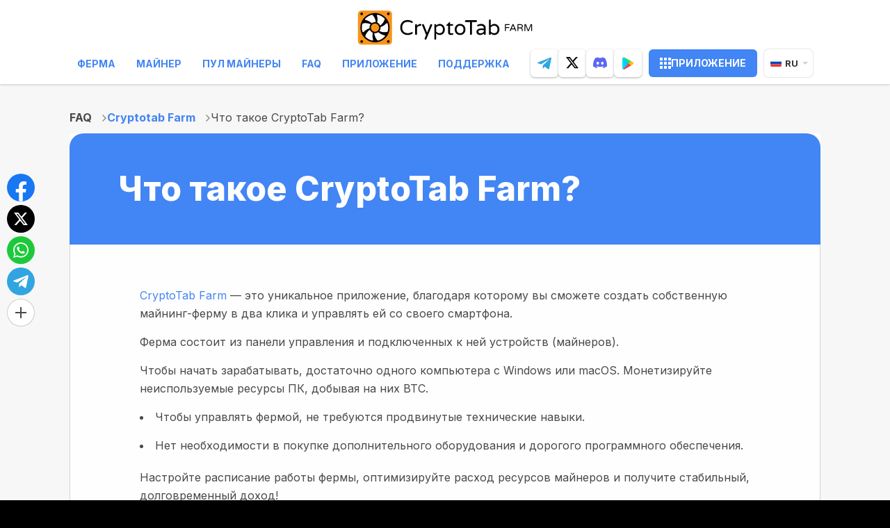

--- FILE ---
content_type: text/html; charset=utf-8
request_url: https://cryptotab.farm/ru/faq/cryptotab-farm/about-farm/
body_size: 14197
content:




<!DOCTYPE html>
<html lang="ru" >
  <head>
    <meta charset="utf-8">
    <meta name="viewport" content="width=device-width, initial-scale=1, maximum-scale=5">
    <meta http-equiv="X-UA-Compatible" content="IE=edge">
    <title>
  FAQ
</title>
    <link rel="stylesheet" href="/static/ctfarm_landing/styles/style.css?t=9986937599" />
    <link href="/static/ctfarm_landing/images/favicon.ico" rel="icon" type="image/x-icon">
    <link rel="apple-touch-icon" sizes="192x192" href="/static/ctfarm_landing/images/icon-192x192.png">
    <meta name="theme-color" content="#F7931A">
    <script src="https://www.gstatic.com/firebasejs/8.8.0/firebase-app.js"></script>
    <script src="https://www.gstatic.com/firebasejs/8.8.0/firebase-messaging.js"></script>
    <style>
      @import url("../../../static/ctfarm_landing/fonts/inter.css");
      * {
          font-family: 'Inter', sans-serif !important; 
      }
    </style>
    <script> 
        (window.CT = window.CT || {}).share_host = "/share";
        function initShareButtons() {
          function init() {
            window.CT.share('.social-btns');
          }
          if (document.readyState === "complete" || document.readyState === "loaded") {
            init();
          } else {
            document.addEventListener('DOMContentLoaded', init);
          }
        }
    </script>
    <script type="text/javascript" src="/static/django_sharing/share.js" async onload="initShareButtons()"></script>

    <!-- Google tag (gtag.js) -->
    <script async src="https://www.googletagmanager.com/gtag/js?id=AW-670357828"></script>
    <script>
      window.dataLayer = window.dataLayer || [];
      function gtag(){dataLayer.push(arguments);}
      gtag('js', new Date());

      gtag('config', 'AW-670357828');
    </script>
    
<link href="https://fonts.googleapis.com/css2?family=Inter:wght@100..900&display=swap" rel="stylesheet">
<link rel="stylesheet" href='/static/ctfarm_landing/styles/pages/faq-solo/index.css?t=4' />

    <script src="https://an.cryptotab.farm/static/js/cwa.js?v=2"></script>
<script src="https://js.cryptotab.farm/static/utm-helper.js?v=2"></script>

<script>
  document.addEventListener('DOMContentLoaded', function () {
    const LINKS = {
      DEEP_ANDROID: 'https://link.cryptotab.farm/?link=https%3A%2F%2Fapp.cryptotab.farm&apn=com.cryptofarm',
      GOOGLE_PLAY: 'https://play.google.com/store/apps/details?id=com.cryptofarm&referrer=utm',
      DEEP_ANDROID_PRO: 'https://link.cryptotabfarm.com/?link=https%3A%2F%2Fapp.cryptotabfarm.com&apn=com.ctfarm',
      GOOGLE_PLAY_PRO: 'https://play.google.com/store/apps/details?id=com.ctfarm',
      DEEP_IOS: 'https://link.cryptotabfarm.com/?link=https%3A%2F%2Fapp.cryptotabfarm.com&ibi=com.ctfarm&imv=0&isi=1633191121',
      APP_STORE: 'https://apps.apple.com/app/cryptotab-farm/id1633191121',
      WEB: 'https://app.cryptotab.farm/?ver=1.0.2&action=register&ref='
    };
    const notificationLink = document.querySelector('.js-notification-btn')
    const isMobile = /iPhone|iPod|iPad|Mac/.test(navigator.userAgent) && navigator.maxTouchPoints || navigator.userAgent.match(/Android/i)
    const aid = ''
    const landingName = 'faq_page'

    window.utmHelperInstance = new UtmHelper({
      targetSearchParams: window.location.search,
      utmMedium: landingName,
      utmSource: 'cfl'
    });

    const CWASettings = {
      aid: aid,
      project: 'farm',
      meta: {
        landing_name: landingName,
      },
    }
    if (window.utmHelperInstance.getUtm['utm_campaign']) {
      CWASettings.meta.campaign = window.utmHelperInstance.getUtm['utm_campaign'];
    }
    if (window.utmHelperInstance.getUtm['utm_ref']) {
      CWASettings.aid = CWASettings.meta.ref = window.utmHelperInstance.getUtm['utm_ref'];
    } else {
      aid && (window.utmHelperInstance.updateUtm({ utm_ref: aid }), CWASettings.aid = CWASettings.meta.ref = aid);
    }

    const updateDeeplink = (link) => {
      const deep_url = new URL(link);
      deep_url.searchParams.set('link', window.utmHelperInstance.generateUtmStringWithRef(deep_url.searchParams.get('link')))
      return deep_url.toString();
    }

    function setLinkForElements(selectors, link) {
      document.querySelectorAll(selectors).forEach(linkBtn => linkBtn.href = link);
    }


    function WEBBtnSetLink(link) {
      setLinkForElements('.web-version-btn, .select--web', link);

      if (notificationLink && !isMobile) {
        notificationLink.href = link;
      }
    }

    function APPBtnSetLink(link, params) {
      setLinkForElements('.app-store-btn, .ios-deep, .select--app', link);

      if (notificationLink) {
        notificationLink.href = link;
      }

      if (window.innerWidth < 768 && !/Android|Windows/i.test(navigator.userAgent)) {
        setLinkForElements('.js-detect-os', link);
      }

    }

    function handleInitPromise(data) {
      const { c, u } = data;
      window.utmHelperInstance.updateUtm({ utm_content: `${c}:${u}` });

      const MODIFIED_LINKS_LIST = {
        ANDROID_DEEP: updateDeeplink(LINKS.DEEP_ANDROID),
        ANDROID_GP: window.utmHelperInstance.generateUtmStringWithReferer(LINKS.GOOGLE_PLAY),
        ANDROID_PRO_DEEP: updateDeeplink(LINKS.DEEP_ANDROID_PRO),
        ANDROID_PRO_GP: window.utmHelperInstance.generateUtmStringWithReferer(LINKS.GOOGLE_PLAY_PRO),
        IOS_DEEP: updateDeeplink(LINKS.DEEP_IOS),
        IOS: updateDeeplink(LINKS.DEEP_IOS),
        WEB: window.utmHelperInstance.generateUtmStringWithRef(LINKS.WEB)
      };
      const MODIFIED_LINKS = {
        ANDROID: isMobile ? MODIFIED_LINKS_LIST.ANDROID_DEEP : MODIFIED_LINKS_LIST.ANDROID_GP,
        ANDROID_PRO: isMobile ? MODIFIED_LINKS_LIST.ANDROID_PRO_DEEP : MODIFIED_LINKS_LIST.ANDROID_PRO_GP,
        IOS: isMobile ? MODIFIED_LINKS_LIST.IOS_DEEP : LINKS.APP_STORE,
        WEB: MODIFIED_LINKS_LIST.WEB
      };
      APPBtnSetLink(MODIFIED_LINKS.IOS);
      WEBBtnSetLink(MODIFIED_LINKS.WEB);


      document.querySelectorAll('.download_android').forEach(linkBtn => {
        linkBtn.href = linkBtn.dataset.version === 'pro' ? MODIFIED_LINKS.ANDROID_PRO : MODIFIED_LINKS.ANDROID;
      });

      if (window.innerWidth < 768 && /Android|Windows/i.test(navigator.userAgent)) {
        setLinkForElements('.js-detect-os', MODIFIED_LINKS.ANDROID);
      }
      setLinkForElements('.select--gpay', MODIFIED_LINKS.ANDROID);

      if (notificationLink && document.body.classList.contains('android')) {
        notificationLink.href = MODIFIED_LINKS.ANDROID;
      }

      // js-utm-referrer для обновления ссылок с referrer=
      const referrerLinks = document.querySelectorAll('.js-utm-referrer');
      referrerLinks.forEach(link => {
        if (!link.href) {
          return;
        }

        const objLinks = { ...window.utmHelperInstance.getUtm() };
        delete objLinks.utm_content;

        const arr = Object.entries(objLinks);
        arr.push(['utm_cid', c], ['utm_uid', u]);

        let linkss = window.utmHelperInstance.updateUrlWithUtm({ targetUrl: link.href, utmParams: arr, targetUpdateParam: 'referrer' });

        link.href = linkss
      });

      // js-utm-ref для обновления ссылок с ref=
      const refLinks = document.querySelectorAll('.js-utm-ref');
      refLinks.forEach(link => {
        if (!link.href) {
          return;
        }
        link.href = window.utmHelperInstance.generateUtmStringWithRef(link.href);
      });

      // js-cw-deep для обновления глубоких ссылок 
      const deepLinks = document.querySelectorAll('.js-cw-deep');
      deepLinks?.forEach(link => {
        if (!link.href) {
          return;
        }
        link.href = updateDeeplink(link.href);
      });

      // js-utm-uid для обновления обычных ссылок добавляя utm_cid и utm_uid
      document.querySelectorAll('.js-utm-uid')?.forEach((el) => {
        if (!el.href) {
          return;
        }
        const arr = [['utm_cid', c], ['utm_uid', u]]
        let link = window.utmHelperInstance.updateUrlWithUtm({ targetUrl: el.href, utmParams: arr })
        el.href = link
      })


      // js-utm-query
      document.querySelectorAll('.js-utm-query').forEach((el) => {
        if (!el.href) {
          return;
        }
        const arr = Object.entries(window.utmHelperInstance.getUtm())
        let link = window.utmHelperInstance.updateUrlWithUtm({ targetUrl: el.href, utmParams: arr })
        el.href = link
      })

      // js-utm-uid-no-utm-content обновление обычных ссылок  не добавляя utm_content , добавляя utm_cid и utm_uid
      function updateJSNoUtmContent() {
        const utms = { ...window.utmHelperInstance.getUtm() };
        delete utms.utm_content;

        document.querySelectorAll('.js-utm-uid-no-utm-content')?.forEach((el) => {
          if (!el.href) {
            return;
          }
          const arr = [];
          Object.entries(utms).forEach((u) => {
            arr.push([u[0], u[1]]);
          })
          let link = window.utmHelperInstance.updateUrlWithUtm({ targetUrl: el.href, utmParams: arr })
          el.href = link
        })
      }
      updateJSNoUtmContent();
    }

    CWA.initPromise.then(handleInitPromise, (error) => console.error(error))
    // handleInitPromise({ c: 'c', u: 'u' });
    CWA.init('https://an.cryptotab.farm', CWASettings);
  });
</script>
    <script
  src="https://browser.sentry-cdn.com/6.10.0/bundle.min.js"
  integrity="sha384-nsIkfmMh0uiqg+AwegHcT1SMiPNWnhZmjFDwTshLTxur6ZPNaGT8vwT+vHwI5Jag"
  crossorigin="anonymous"
></script>
<script>
  try {
    Sentry.init({
      dsn: 'https://d9b6fbaca1ab4fa58ecaa99570457801@snt.wcode.pro/82',
      integrations: [Sentry.globalHandlersIntegration({ onerror: true, onunhandledrejection: true })],
      attachStacktrace: true,
      sampleRate: 1,
      ignoreErrors: [
        /messaging\/notifications-blocked/,
        /messaging\/permission-blocked/,
        /messaging\/permission-default/,
      ]
    })

    Sentry.configureScope(function (scope) {
      scope.setTag('version', '0.0.1')
    })

    self.addEventListener('error', function (error) {
      try {
        if (error instanceof ErrorEvent) {
          Sentry.captureException(error.message)
        } else {
          Sentry.captureException(error)
        }
      } catch (e) {
        Sentry.captureException(e)
      }
    })
  } catch (e) {}
</script>
    




<div class="cookies animated fadeInUp" data-anim='fadeInUp'>
  <div class="cookies__inner">
    <p class="cookies__text" >
      Мы используем cookies.
      Это помогает нам делать ваше взаимодействие с сайтом лучше. Пользуясь им, вы соглашаетесь с <a href="/ru/cookie/" target="_top">политикой использования cookie</a>.</p>
    <button class="btn">
      <svg xmlns="http://www.w3.org/2000/svg" width="16" height="16" viewBox="0 0 16 16" fill="none">
        <path fill-rule="evenodd" clip-rule="evenodd" d="M15.4188 0.582221C16.0034 0.954211 16.1757 1.72965 15.8037 2.3142L7.09447 16.0001L0.367455 9.27312C-0.122485 8.78318 -0.122485 7.98883 0.367455 7.49889C0.857395 7.00895 1.65175 7.00895 2.14169 7.49889L6.65692 12.0141L13.6868 0.967106C14.0588 0.38255 14.8343 0.210231 15.4188 0.582221Z" fill="white"/>
      </svg>
      ok
    </button>
  </div>
</div>
<script>
  document.addEventListener('DOMContentLoaded', function() {
    let cookieNote = document.querySelector('.cookies')
    let cookieBtnAccept = cookieNote.querySelector('.btn')


    function setCookie(name, value, days) {
      let expires = "";
      if (days) {
        let date = new Date();
        date.setTime(date.getTime() + (days * 24 * 60 * 60 * 1000));
        expires = "; expires=" + date.toUTCString();
      }
      document.cookie = name + "=" + (value || "") + expires + "; path=/";
    }

    function getCookie(name) {
      let matches = document.cookie.match(new RegExp("(?:^|; )" + name.replace(/([\.$?*|{}\(\)\[\]\\\/\+^])/g, '\\$1') + "=([^;]*)"));
      return matches ? decodeURIComponent(matches[1]) : undefined;
    }


    function checkCookies() {
      if (!getCookie('cookies_policy')) {
        cookieNote.classList.add('cookies-show');
      }

      cookieBtnAccept.addEventListener('click', function () {
        setCookie('cookies_policy', 'true', 365);
        cookieNote.classList.remove('fadeInUp');
        cookieNote.classList.remove('fadeInUp');
        cookieNote.classList.add('fadeOutDown');
        cookieNote.classList.add('fadeOutDown');
        cookieNote.dataset.anim = 'fadeOutDown';
        setTimeout(() => {
          cookieNote.classList.remove('cookies-show');
        }, 1000)
      });
    }


    setTimeout(() => {
      checkCookies();
    }, 3000)
  })


</script>
  </head>
  <body class="page page_ru page_faq">
    <div class="container">
      


      




<div class="header header--new" id="header">
  <div class="header__wrapper">
    <div class="header__container animate__animated" data-anim='fadeInDown'>
      <div class="burger"><span></span></div>
      <div class="header__logo">
        <a href="/" class="logo js-anim-logo-new">
        </a>
      </div>
      <div class="header__navbar">
        <nav class="header__menu">
          <a href="/ru/" class="js-accept ">ФЕРМА</a>
          <a href="/ru/miner/" class="js-accept ">МАЙНЕР</a>
          <a href="/ru/pool-miners/" class="js-accept ">Пул Майнеры</a>
          
          <a href="/ru/faq/" class="js-accept ">FAQ</a>
          <a target="_blank" class="js-detect-os"
            >ПРИЛОЖЕНИЕ</a
          >
          <a href="/ru/feedback/" class="js-accept ">Поддержка</a>
          
          <!-- test -->
          <div class="header__selects">
            <a href="https://play.google.com/store/apps/details?id=com.cryptofarm" class="select select--gpay" target="_blank"></a>
            <a href="https://cryptotabfarm.com/ru" class="select select--app" target="_blank"></a>
            <a href="https://app.cryptotab.farm/?ver=1.0.2&action=register" class="select select--web" target="_blank"></a>
             <a href="https://apps.apple.com/app/cryptotab-farm/id1633191121" class="select select--mac" target="_blank"></a>
          </div>
        </nav>
        <div class="social-links-new">
          <a href="https://t.me/CryptoTabChannel" target="_blank" class="social-link-new social-link-new_telegram" aria-label="telegram">
            <svg xmlns="http://www.w3.org/2000/svg" width="20" height="18" viewBox="0 0 20 18" fill="none">
              <path fill-rule="evenodd" clip-rule="evenodd" d="M16.9079 16.6255L19.9264 2.27837C20.0736 1.68367 20 1.23765 19.7055 0.940302C19.411 0.642953 19.1165 0.642953 18.6748 0.791627L0.931827 7.70499C0.563715 7.85366 0.269226 8.00234 0.121981 8.22535C-0.0252632 8.44836 -0.0252632 8.59704 0.0483591 8.74571C0.121981 8.89439 0.342848 9.04306 0.71096 9.1174L5.27554 10.5298L15.8035 3.83945C16.098 3.61644 16.3189 3.61644 16.4661 3.69078C16.5398 3.76512 16.5398 3.83945 16.3925 3.98813L7.85232 11.8679L7.48421 16.6255C7.7787 16.6255 8.07319 16.4768 8.4413 16.1794L10.65 14.0237L15.2146 17.4432C16.1716 17.9635 16.687 17.6662 16.9079 16.6255Z" fill="#31A5E0"/>
            </svg>
          </a>
          <a href="https://twitter.com/CryptoTabnet" target="_blank" class="social-link-new social-link-new_twitter" aria-label="twitter">
            <svg xmlns="http://www.w3.org/2000/svg" width="19" height="17" viewBox="0 0 19 17" fill="none">
              <path d="M14.2033 0.0689697H16.9599L10.9374 6.9523L18.0224 16.319H12.4749L8.12992 10.6381L3.15826 16.319H0.399922L6.84159 8.95647L0.0449219 0.0689697H5.73326L9.66076 5.26147L14.2033 0.0689697ZM13.2358 14.669H14.7633L4.90326 1.6323H3.26409L13.2358 14.669Z" fill="black"/>
              </svg>
          </a>
          <a href="https://discord.gg/cryptotab-community-997079413013352529" target="_blank" class="social-link-new social-link-new_discord" aria-label="discord">
            <svg xmlns="http://www.w3.org/2000/svg" width="20" height="21" viewBox="0 0 20 21" fill="none">
              <path d="M16.9566 3.68974C19.2154 7.10076 20.3309 10.9483 19.9139 15.3777C19.9122 15.3965 19.9026 15.4136 19.8877 15.4249C18.1771 16.715 16.5199 17.4979 14.8859 18.0171C14.8732 18.0211 14.8596 18.0208 14.847 18.0165C14.8343 18.0121 14.8234 18.0038 14.8157 17.9928C14.4382 17.4533 14.0951 16.8845 13.7946 16.2872C13.7774 16.2521 13.7931 16.2096 13.8287 16.1958C14.3734 15.985 14.8914 15.7323 15.3897 15.4332C15.4289 15.4095 15.4314 15.3518 15.3951 15.3241C15.2894 15.2435 15.1846 15.1587 15.0844 15.074C15.0657 15.0582 15.0404 15.0552 15.0191 15.0657C11.7844 16.6 8.24091 16.6 4.96791 15.0657C4.94667 15.056 4.92142 15.0593 4.90317 15.0747C4.80317 15.1595 4.69817 15.2435 4.59342 15.3241C4.55717 15.3518 4.56017 15.4095 4.59967 15.4332C5.09791 15.7267 5.61591 15.985 6.15991 16.1968C6.19517 16.2107 6.21191 16.2521 6.19442 16.2872C5.90042 16.8853 5.55742 17.454 5.17291 17.9935C5.15617 18.0153 5.12867 18.0254 5.10267 18.0171C3.47642 17.4979 1.81917 16.715 0.108676 15.4249C0.0944251 15.4136 0.0841754 15.3957 0.0826754 15.3769C-0.265824 11.5455 0.444425 7.66619 3.03717 3.68897C3.04342 3.67844 3.05292 3.67022 3.06392 3.66535C4.33967 3.06398 5.70642 2.62155 7.13491 2.36888C7.16091 2.36477 7.18691 2.3771 7.20042 2.40072C7.37691 2.72169 7.57866 3.1333 7.71517 3.46968C9.22087 3.23345 10.7502 3.23345 12.2874 3.46968C12.4239 3.14049 12.6187 2.72169 12.7944 2.40072C12.8007 2.389 12.8103 2.37961 12.8221 2.37389C12.8339 2.36818 12.8471 2.36642 12.8599 2.36888C14.2891 2.62232 15.6559 3.06475 16.9306 3.66535C16.9419 3.67022 16.9511 3.67844 16.9566 3.68974ZM8.48066 10.9745C8.49641 9.84186 7.69241 8.90462 6.68317 8.90462C5.68217 8.90462 4.88592 9.83364 4.88592 10.9745C4.88592 12.1151 5.69791 13.0441 6.68317 13.0441C7.68441 13.0441 8.48066 12.1151 8.48066 10.9745ZM15.1262 10.9745C15.1419 9.84186 14.3379 8.90462 13.3289 8.90462C12.3277 8.90462 11.5314 9.83364 11.5314 10.9745C11.5314 12.1151 12.3434 13.0441 13.3289 13.0441C14.3379 13.0441 15.1262 12.1151 15.1262 10.9745Z" fill="#5B68F2"/>
              </svg>
          </a>
          <a href="https://play.google.com/store/apps/details?id=com.cryptofarm" target="_blank" class="js-utm-referrer social-link-new social-link-new_gp not-hover" aria-label="google play">
            <svg width="16" height="18" viewBox="0 0 16 18" fill="none" xmlns="http://www.w3.org/2000/svg">
              <path fill-rule="evenodd" clip-rule="evenodd" d="M14.8932 11.053L3.17648 17.5221C2.14113 18.0937 0.838399 17.7178 0.266758 16.6824C0.0917781 16.3655 0 16.0094 0 15.6474L0 2.70942C0 1.52674 0.958751 0.567993 2.14143 0.567993C2.50344 0.567993 2.85954 0.659767 3.17646 0.834738L14.8932 7.30363C15.9286 7.87526 16.3045 9.17798 15.7329 10.2133C15.5377 10.5668 15.2467 10.8578 14.8932 11.053Z" fill="url(#paint0_linear_4410_2558)"/>
              <path fill-rule="evenodd" clip-rule="evenodd" d="M1.10742 17.523L9.24017 9.02466L12.4774 12.3861L3.17556 17.5219C2.48313 17.9042 1.71491 17.858 1.10742 17.523Z" fill="url(#paint1_linear_4410_2558)"/>
              <path fill-rule="evenodd" clip-rule="evenodd" d="M12.3965 5.92474L3.17705 0.834596C2.51778 0.470607 1.7898 0.495033 1.19727 0.787389L9.24008 9.02683L12.3965 5.92474Z" fill="url(#paint2_linear_4410_2558)"/>
              <path fill-rule="evenodd" clip-rule="evenodd" d="M0 4.83858L0.0147586 2.45248C0.102717 1.69547 0.575104 1.09416 1.19647 0.787506L9.24076 9.0241L1.13762 17.5389C0.477753 17.188 0 16.4993 0 15.6473V4.83858Z" fill="url(#paint3_linear_4410_2558)"/>
              <defs>
              <linearGradient id="paint0_linear_4410_2558" x1="4.88699" y1="0.567993" x2="4.88699" y2="7.26922" gradientUnits="userSpaceOnUse">
              <stop stop-color="#FBDA09"/>
              <stop offset="1" stop-color="#FFBC00"/>
              </linearGradient>
              <linearGradient id="paint1_linear_4410_2558" x1="5.38383" y1="7.73064" x2="0.106367" y2="15.5715" gradientUnits="userSpaceOnUse">
              <stop stop-color="#F2414E"/>
              <stop offset="1" stop-color="#E02554"/>
              </linearGradient>
              <linearGradient id="paint2_linear_4410_2558" x1="-0.0882594" y1="4.95418" x2="5.08443" y2="11.798" gradientUnits="userSpaceOnUse">
              <stop stop-color="#28D781"/>
              <stop offset="1" stop-color="#02F076"/>
              </linearGradient>
              <linearGradient id="paint3_linear_4410_2558" x1="0.896001" y1="16.3878" x2="7.64111" y2="15.3467" gradientUnits="userSpaceOnUse">
              <stop stop-color="#01E2FF"/>
              <stop offset="1" stop-color="#01C4FF"/>
              </linearGradient>
              </defs>
              </svg>
          </a>
        </div>
        <a class="header__btn js-utm-ref" href="https://app.cryptotab.farm/" target="_blank">
          <svg xmlns="http://www.w3.org/2000/svg" width="16" height="16" viewBox="0 0 16 16" fill="none">
            <rect width="4" height="4" fill="white"/>
            <rect y="6" width="4" height="4" fill="white"/>
            <rect y="12" width="4" height="4" fill="white"/>
            <rect x="6" width="4" height="4" fill="white"/>
            <rect x="6" y="6" width="4" height="4" fill="white"/>
            <rect x="6" y="12" width="4" height="4" fill="white"/>
            <rect x="12" width="4" height="4" fill="white"/>
            <rect x="12" y="6" width="4" height="4" fill="white"/>
            <rect x="12" y="12" width="4" height="4" fill="white"/>
            </svg>
          ПРИЛОЖЕНИЕ
        </a>
        




  <div class="lang">
    <div class="lang__current"><img data-src="/static/ctfarm_landing/images/lang/ru.png" data-srcset="/static/ctfarm_landing/images/lang/ru@2x.png 2x" class="lazy" alt=""/>ru</div>
    <div class="lang__list">
      
        
          
            <a class="lang__item" href="/en/faq/cryptotab-farm/about-farm/">
              <img data-src="/static/ctfarm_landing/images/lang/en.png" data-srcset="/static/ctfarm_landing/images/lang/en@2x.png 2x" class="lazy" alt="Английский"/>en
            </a>
          
        
      
        
          
            <a class="lang__item" href="/de/faq/cryptotab-farm/about-farm/">
              <img data-src="/static/ctfarm_landing/images/lang/de.png" data-srcset="/static/ctfarm_landing/images/lang/de@2x.png 2x" class="lazy" alt="Немецкий"/>de
            </a>
          
        
      
        
          
            <a class="lang__item" href="/fr/faq/cryptotab-farm/about-farm/">
              <img data-src="/static/ctfarm_landing/images/lang/fr.png" data-srcset="/static/ctfarm_landing/images/lang/fr@2x.png 2x" class="lazy" alt="France"/>fr
            </a>
          
        
      
        
          
            <a class="lang__item" href="/es/faq/cryptotab-farm/about-farm/">
              <img data-src="/static/ctfarm_landing/images/lang/es.png" data-srcset="/static/ctfarm_landing/images/lang/es@2x.png 2x" class="lazy" alt="Испанский"/>es
            </a>
          
        
      
        
          
            <a class="lang__item" href="/it/faq/cryptotab-farm/about-farm/">
              <img data-src="/static/ctfarm_landing/images/lang/it.png" data-srcset="/static/ctfarm_landing/images/lang/it@2x.png 2x" class="lazy" alt="Итальянский"/>it
            </a>
          
        
      
        
      
        
          
            <a class="lang__item" href="/pt/faq/cryptotab-farm/about-farm/">
              <img data-src="/static/ctfarm_landing/images/lang/pt.png" data-srcset="/static/ctfarm_landing/images/lang/pt@2x.png 2x" class="lazy" alt="Португальский"/>pt
            </a>
          
        
      
    </div>
  </div>

      </div>
    </div>
  </div>
</div>

      <div class="renewed-faq">
        <div class="renewed-faq-one">
          <ul class="renewed-faq-breadcrumbs animate__animated" data-anim='fadeInLeft'>
            <li>
              <a href="/ru/faq/">FAQ</a>
            </li>
            <li>
              <a href="#" class="renewed-faq__theme-link renewed-faq__theme-link--name">
<b>Cryptotab Farm</b></a>
            </li>
            <li>
              <span class="renewed-faq__theme-link renewed-faq__theme-link--question"></span>
            </li>

          </ul>
          <section class="renewed-faq-card animate__animated" data-anim='fadeInUpBig'>
            <div
              class="renewed-faq-card__content"
              itemscope
              itemprop="mainEntity"
              itemtype="https://schema.org/Question"
            >
              <h1 itemprop="name">
	<b>Что такое CryptoTab Farm?</b>
</h1>
              <div itemscope itemprop="acceptedAnswer" class="renewed-faq-card__text-block" itemtype="https://schema.org/Answer">
                <div itemprop="text">
                  
	<p><a href='/'>CryptoTab Farm</a> — это уникальное приложение, благодаря которому вы сможете создать собственную майнинг-ферму в два клика и управлять ей со своего смартфона.</p>
	<p>Ферма состоит из панели управления и подключенных к ней устройств (майнеров).</p>
	<p>Чтобы начать зарабатывать, достаточно одного компьютера с Windows или macOS. Монетизируйте неиспользуемые ресурсы ПК, добывая на них BTC.</p>
  <ul>
    <li>Чтобы управлять фермой, не требуются продвинутые технические навыки.</li>
    <li>Нет необходимости в покупке дополнительного оборудования и дорогого программного обеспечения.</li>
  </ul>
	<p>Настройте расписание работы фермы, оптимизируйте расход ресурсов майнеров
и получите стабильный, долговременный доход!</p>

                </div>
              </div>
            </div>

            <div class="renewed-faq-card__sharing">
              <p>Поделиться этой статьей на</p>
              <div
                data-services="fb,wa,tg,tw,rd,li,pt,ln,eml"
                class="social-btns"
                data-msg="faq"
                data-limit="9"
                data-linkid=""
                data-description="Каким будет мой предполагаемый доход?"
                data-currenturl="http://cryptotab.farm/ru/faq/"
              >

              </div>
            </div>
            <div class="renewed-faq-card__footer">
              <a href="/ru/faq/" class="btn renewed-faq-card__back animate__animated" data-anim='fadeInUp'>
                <svg xmlns="http://www.w3.org/2000/svg" width="20" height="14" viewBox="0 0 20 14" fill="none">
                  <path fill-rule="evenodd" clip-rule="evenodd" d="M0 7L6.70711 13.7071C7.09763 14.0976 7.7308 14.0976 8.12132 13.7071C8.51184 13.3166 8.51184 12.6834 8.12132 12.2929L3.82843 8L19 8C19.5523 8 20 7.55228 20 7C20 6.44771 19.5523 6 19 6L3.82843 6L8.12132 1.70711C8.51184 1.31658 8.51184 0.683417 8.12132 0.292893C7.7308 -0.0976311 7.09763 -0.0976311 6.70711 0.292893L0 7Z" fill="currentColor"/>
                  </svg>
                Назад
              </a>
            </div>
          </section>
        </div>
      </div>
    </div>
    <script>
      document.addEventListener('DOMContentLoaded', () => {
        const link = document.querySelector('.renewed-faq__theme-link--name')
        link.href = `${window.location.origin}/faq#${window.location.pathname.split('/')[3]}`
        // временное решение нужно будет исправить
        const question = document.querySelector('.renewed-faq-card h1').textContent;
        document.querySelector('.renewed-faq__theme-link--question').textContent = question;
      })
    </script>

<script>
  document.addEventListener('DOMContentLoaded', () => {
    const animElements = document.querySelectorAll('.animate__animated')
    const options = {
          root: null,
          rootMargin: '0px',
          thresholds: 0.5
      }

      const observer = new IntersectionObserver((entries, observer) => {
          entries.forEach(entry => {
              if (entry.isIntersecting) {
                  let element = entry.target;
                  element.classList.add(`${element.dataset.anim}`);
                  element.classList.add('animated')
              }
          })
      }, options)

      animElements.forEach(item => observer.observe(item));
  })
</script>


    </div>
    
    
    <!-- ------------------------- STICKY-SHARING START ------------------------- -->
    
    <div class="sticky-sharing">
      <div class="social-btns"

           data-size="s"
           data-limit="4"
           data-description="Build a mining farm and boost your income"
           data-hashtags=""
      ></div>
    </div>
    
    
    <!-- ------------------------- STICKY-SHARING END ------------------------- -->

      <!-- ---------------------------- FOOTER START ------------------------- -->
      
        
           

<footer class="footer">
  <div class="footer__content">
    <div class="footer__logo">
      <img data-src="/static/ctfarm_landing/images/ct-farm_logo_white.svg" alt="Cryptotab Logo" width="206"
        class="lazy" />
    </div>
    <div class="footer__menu">
      <div class="menu">
        <div class="menu__label">
          Основное
        </div>
        <div class="menu__item">
          <a target="_top" href="/ru/">Обзор Фермы</a>
        </div>
        <div class="menu__item">
          <a target="_top" href="/ru/qr_code/">Обзор Майнера</a>
        </div>
        <div class="menu__item">
          <a target="_top" href="/ru/faq/">FAQ Farm</a>
        </div>
        <div class="menu__item">
          <a target="_top" class='js-utm-uid js-utm-uid-no-utm-content' href="https://cryptobrowser.site/ru/cryptotab/">CryptoTab</a>
        </div>
        <div class="menu__item">
          <a target="_top" href="https://cryptobrowser.site/ru/affiliate/">Партнерская Программа</a>
        </div>
        <div class="menu__item">
          <a target="_top" href="/ru/news/">Полезные советы</a>
        </div>
      </div>
      <div class="menu">
        <div class="menu__label">
          Дополнительно
        </div>
        <div class="menu__item">
          <a target="_top" href="/ru/terms/">Условия использования</a>
        </div>
        <div class="menu__item">
          <a target="_top" href="/ru/terms/affiliate">Правила Партнерской Программы</a>
        </div>
        <div class="menu__item">
          <a target="_top" href="/ru/privacy/">Политика конфиденциальности</a>
        </div>
        <div class="menu__item">
          <a target='_top' href="/ru/cookie/">Политика использования cookies</a>
        </div>
        <div class="menu__item">
          <a target="_blank" href="https://docs.google.com/forms/d/e/1FAIpQLSdl5hATDzld10NzUeKvUtzauFfnh14cLE4X9rNVTVOfS-Ts5A/viewform">Реклама</a>
        </div>
        <div class="menu__item">
          <a target="_top" href="/ru/tutorial_demo/">Руководство Demo</a>
          <span>/</span>
          <a target="_top" href="/ru/tutorial_real/">Real</a>
        </div>
      </div>
      <ul class="menu">
        <li class="menu__label">
          Семейство CryptoTab
        </li>
        <li class="menu__item">
          <a class="js-utm-referrer" target="_top" href="https://play.google.com/store/apps/details?id=pro.cryptotab.android">CryptoTab <b>для Android</b></a>
        </li>

        <li class="menu__item">
          <a class="js-utm-uid js-utm-uid-no-utm-content" href="https://cryptobrowser.site/ru/">CryptoTab <b>Браузер</b></a>
        </li>

        
          
          
        <li class="menu__item">
          <a class="js-utm-uid js-utm-uid-no-utm-content" href="https://pool.cryptobrowser.site/landing/?utm_source=cryptotab-farm" target="_blank">CryptoTab <b>Pool</b></a>
        </li>
        <li class="menu__item">
          <a target="_blank" href="https://ctags.app/?utm_source=cryptotab-farm">CTags</a><span
            class="bonus bonus_red">New</span>
        </li>
        <li class="menu__item">
          <a class='js-utm-query' target="_blank" href="https://ct-vpn.com/ru/landing_full/">CT VPN</a>
        </li>
        <li class="menu__item">
          <a target="_blank" href="https://cb.click">CB.click</a>
        </li>
        <li class="menu__item">
          <a target="_blank" href="https://start.cryptobrowser.site/ru/">CryptoTab
            <b>START</b></a><span class="bonus bonus_blue">Bonus</span>
        </li>
        <li class="menu__item">
          <a target="_blank" href="https://ctabs.net/">CTabs</a><span class="bonus bonus_blue">Bonus</span>
        </li>
      </ul>
      <div class="menu">
        <div class="menu__label">
          Оставайтесь на связи
        </div>
        <div class="menu__item menu__item_join">
          <div class="social-links">
            <a href="https://discord.gg/cryptotab-community-997079413013352529" target="_blank"
              class="social-link social-link_discord" aria-label="Discord link">
              <svg width="23" height="17" viewBox="0 0 23 17" fill="none" xmlns="http://www.w3.org/2000/svg">
                <path fill="currentColor"
                  d="M4.15368 1.25275C5.44822 0.539259 6.88632 0.0507577 8.36344 0.00504094L8.56002 0.250576C7.25348 0.643534 5.97894 1.16131 4.80345 1.86967C4.31725 2.17736 3.82305 2.48453 3.40187 2.88263C4.46231 2.33865 5.54626 1.82087 6.69725 1.51061C7.3175 1.33083 7.94477 1.16542 8.58653 1.08991C10.1237 0.868008 11.6878 0.769897 13.2345 0.947627C14.3394 1.07736 15.4291 1.31876 16.4878 1.66831C17.4141 1.98598 18.3133 2.3813 19.1765 2.85026C18.9469 2.61141 18.6742 2.4234 18.4041 2.23797C17.1631 1.38784 15.777 0.782225 14.3554 0.329681C14.4835 0.207427 14.5675 -0.0339981 14.7786 0.00401357C16.6444 0.126267 18.4381 0.876227 19.9543 1.98216C20.0628 2.05459 20.1859 2.12393 20.2324 2.25697C21.1728 4.19454 21.8701 6.25334 22.3488 8.36041C22.7449 10.1316 22.973 11.9443 22.9985 13.7622C23.0025 13.8531 23.0025 13.9512 22.94 14.0247C21.9341 15.4681 20.3444 16.4035 18.6747 16.7851C18.1153 16.913 17.545 16.9849 16.972 16.9998C16.5323 16.4568 16.0996 15.9078 15.674 15.353C16.2717 15.1928 16.8375 14.9323 17.3792 14.6313C18.0885 14.2044 18.7563 13.6651 19.2255 12.9639C18.5532 13.4067 17.8504 13.8043 17.1016 14.095C16.6235 14.2992 16.137 14.4821 15.6435 14.6431C14.7966 14.9205 13.9163 15.0705 13.0354 15.1773C12.019 15.2904 10.9915 15.257 9.97711 15.1383C8.92317 15.0222 7.89124 14.7489 6.88582 14.4099C6.05648 14.1002 5.21563 13.7945 4.46681 13.306C4.27523 13.1817 4.08415 13.0574 3.88657 12.9434C4.1827 13.4129 4.59887 13.7858 5.01905 14.1346C5.70583 14.6714 6.49616 15.0597 7.32101 15.3145C6.94955 15.7997 6.57169 16.2797 6.18753 16.7543C6.0975 16.8504 6.03897 17.0317 5.8784 16.9952C5.0846 16.9629 4.29845 16.8228 3.54043 16.5786C2.49899 16.2088 1.50658 15.6468 0.725753 14.8399C0.45364 14.563 0.186528 14.2666 0.000450617 13.9204C-0.0190575 10.9036 0.596199 7.9089 1.58261 5.076C1.93576 4.07742 2.33392 3.09169 2.82013 2.15373C3.2243 1.79981 3.69149 1.52191 4.15368 1.25275M7.58712 7.5632C6.88883 7.64384 6.27957 8.1493 6.00546 8.80525C5.56277 9.78688 5.8654 11.0762 6.74426 11.6936C7.18845 12.0085 7.76819 12.122 8.29041 11.971C8.86415 11.8267 9.33535 11.3787 9.58895 10.8399C10.0156 9.95125 9.84506 8.78984 9.14377 8.09896C8.73209 7.70446 8.15035 7.48204 7.58712 7.5632M14.6561 7.58066C13.6807 7.76764 12.9804 8.758 12.9929 9.75709C12.9809 10.5451 13.363 11.3464 14.0283 11.7589C14.4695 12.0475 15.0352 12.1092 15.5334 11.9556C16.0872 11.7974 16.5389 11.3556 16.7825 10.8291C17.2251 9.904 17.002 8.67838 16.2277 8.01163C16.0128 7.8255 15.7604 7.69037 15.4888 7.61587C15.2171 7.54138 14.9328 7.52935 14.6561 7.58066V7.58066Z" />
              </svg>
            </a>
            <a href="https://www.facebook.com/CryptoTabFarm" target="_blank" class="social-link social-link_fb"
              aria-label="Facebook link">
              <i></i>
              <svg width="20" height="20" viewBox="0 0 19 20" fill="none" xmlns="http://www.w3.org/2000/svg">
                <g clip-path="url(#clip0_315_2045)">
                  <path fill-rule="evenodd" clip-rule="evenodd"
                    d="M9.75668 0C15.1451 0 19.5133 4.3682 19.5133 9.75668C19.5133 14.6265 15.9455 18.6629 11.2812 19.3948C10.7844 19.4727 10.2751 19.5136 9.75644 19.5136C9.23781 19.5136 8.72868 19.473 8.23195 19.3951C3.56776 18.663 0 14.6264 0 9.75668C0 4.3682 4.3682 0 9.75668 0Z"
                    fill="currentColor" />
                  <path fill-rule="evenodd" clip-rule="evenodd"
                    d="M13.5535 12.5773L13.9861 9.757H11.2802V7.9268C11.2802 7.15524 11.6582 6.40314 12.8702 6.40314H14.1004V4.00208C14.1004 4.00208 12.9839 3.81152 11.9164 3.81152C9.68781 3.81152 8.23117 5.16222 8.23117 7.60748V9.757H5.75391V12.5773H8.23117V19.3951C8.72791 19.4731 9.23703 19.5137 9.75566 19.5137C10.2743 19.5137 10.7834 19.4731 11.2802 19.3951V12.5773H13.5535Z"
                    fill="#000" id="social-link_fb-icon" />
                </g>
                <defs>
                  <clipPath id="clip0_315_2045">
                    <rect width="20" height="20" fill="white" />
                  </clipPath>
                </defs>
              </svg>

            </a>
            <a href="https://t.me/CryptoTabChannel" target="_blank" class="social-link social-link_telegram"
              aria-label="Telegram link">
              <svg width="21px" height="17px" viewBox="0 0 21 17" version="1.1" xmlns="http://www.w3.org/2000/svg"
                xmlns:xlink="http://www.w3.org/1999/xlink">
                <defs></defs>
                <g id="Page-1" stroke="none" stroke-width="1" fill="none" fill-rule="evenodd">
                  <g id="getcryptotab--chat-icons" transform="translate(-771.000000, -49.000000)">
                    <g id="first" transform="translate(-100.000000, -61.000000)">
                      <g id="social" transform="translate(726.000000, 109.000000)">
                        <path fill="currentColor"
                          d="M161.907864,16.9314884 L164.926378,2.58440214 C165.073622,1.98970427 165,1.54368086 164.705511,1.24633193 C164.411022,0.948982988 164.116533,0.948982988 163.674799,1.09765746 L145.931827,8.01102025 C145.563715,8.15969472 145.269226,8.30836919 145.121981,8.53138089 C144.974737,8.7543926 144.974737,8.90306707 145.048359,9.05174153 C145.121981,9.200416 145.342848,9.34909047 145.71096,9.42342771 L150.275542,10.8358352 L160.803529,4.14548407 C161.098019,3.92247236 161.318885,3.92247236 161.46613,3.9968096 C161.539752,4.07114683 161.539752,4.14548407 161.392508,4.29415853 L152.852322,12.1739054 L152.484211,16.9314884 C152.7787,16.9314884 153.073189,16.7828139 153.4413,16.485465 L155.649969,14.3296852 L160.214551,17.749198 C161.171641,18.2695586 161.686997,17.9722097 161.907864,16.9314884 Z"
                          id="Path"></path>
                      </g>
                    </g>
                  </g>
                </g>
              </svg>
            </a>
            <a href="https://twitter.com/CryptoTabnet" target="_blank" class="social-link social-link_twitter"
              aria-label="Twitter link">
              <svg xmlns="http://www.w3.org/2000/svg" width="19" height="17" viewBox="0 0 17 17" fill="none">
                <path
                  d="M14.2033 0.0689697H16.9599L10.9374 6.9523L18.0224 16.319H12.4749L8.12992 10.6381L3.15826 16.319H0.399922L6.84159 8.95647L0.0449219 0.0689697H5.73326L9.66076 5.26147L14.2033 0.0689697ZM13.2358 14.669H14.7633L4.90326 1.6323H3.26409L13.2358 14.669Z"
                  fill="currentColor"></path>
              </svg>
            </a>

            <a href="https://www.instagram.com/officialcryptotab/" target="_blank"
              class="social-link social-link_instagram" aria-label="Instagram link">
              <svg width="20px" height="20px" viewBox="0 0 20 20" version="1.1" xmlns="http://www.w3.org/2000/svg"
                xmlns:xlink="http://www.w3.org/1999/xlink">
                <g id="Page-1" stroke="none" stroke-width="1" fill="none" fill-rule="evenodd">
                  <g id="ctb_instagram-youtube" transform="translate(-1110.000000, -51.000000)" fill="#494949"
                    fill-rule="nonzero">
                    <g id="head" transform="translate(40.000000, 30.000000)">
                      <g id="social" transform="translate(882.000000, 20.000000)">
                        <g id="instagram" transform="translate(188.000000, 1.000000)">
                          <path fill="currentColor"
                            d="M1.91145833,5.79828774 L1.91145833,14.1841341 C1.91145833,16.3253435 3.62515745,18.0595703 5.74047844,18.0595703 L14.1241049,18.0595703 C16.2379466,18.0595703 17.953125,16.3238517 17.953125,14.1841341 L17.953125,5.79828774 C17.953125,3.65707835 16.2394259,1.92285156 14.1241049,1.92285156 L5.74047844,1.92285156 C3.62663676,1.92285156 1.91145833,3.65857021 1.91145833,5.79828774 Z M0.0885416667,5.79828774 C0.0885416667,2.6390024 2.62007905,0.0771484375 5.74047844,0.0771484375 L14.1241049,0.0771484375 C17.2459848,0.0771484375 19.7760417,2.63751176 19.7760417,5.79828774 L19.7760417,14.1841341 C19.7760417,17.3434195 17.2445043,19.9052734 14.1241049,19.9052734 L5.74047844,19.9052734 C2.61859853,19.9052734 0.0885416667,17.3449101 0.0885416667,14.1841341 L0.0885416667,5.79828774 Z M9.95833333,15.3173828 C7.09623268,15.3173828 4.77604167,12.9681894 4.77604167,10.0703125 C4.77604167,7.17243559 7.09623268,4.82324219 9.95833333,4.82324219 C12.820434,4.82324219 15.140625,7.17243559 15.140625,10.0703125 C15.140625,12.9681894 12.820434,15.3173828 9.95833333,15.3173828 Z M9.95833333,13.4716797 C11.8136649,13.4716797 13.3177083,11.9488357 13.3177083,10.0703125 C13.3177083,8.19178927 11.8136649,6.66894531 9.95833333,6.66894531 C8.10300175,6.66894531 6.59895833,8.19178927 6.59895833,10.0703125 C6.59895833,11.9488357 8.10300175,13.4716797 9.95833333,13.4716797 Z M15.1927083,5.95703125 C14.5023524,5.95703125 13.9427083,5.39039164 13.9427083,4.69140625 C13.9427083,3.99242086 14.5023524,3.42578125 15.1927083,3.42578125 C15.8830643,3.42578125 16.4427083,3.99242086 16.4427083,4.69140625 C16.4427083,5.39039164 15.8830643,5.95703125 15.1927083,5.95703125 Z"
                            id="instagram_up"></path>
                        </g>
                      </g>
                    </g>
                  </g>
                </g>
              </svg>
            </a>
            <a href="https://www.youtube.com/c/CryptoTabBrowser" target="_blank" class="social-link social-link_youtube"
              aria-label="youtube">
              <svg width="20px" height="14px" viewBox="0 0 20 14" version="1.1" xmlns="http://www.w3.org/2000/svg"
                xmlns:xlink="http://www.w3.org/1999/xlink">
                <g id="Page-1" stroke="none" stroke-width="1" fill="none" fill-rule="evenodd">
                  <g id="ctb_instagram-youtube" transform="translate(-1038.000000, -702.000000)" fill="#FFFFFF">
                    <g id="footer" transform="translate(0.000000, 570.000000)">
                      <g id="Group" transform="translate(897.000000, 95.000000)">
                        <g id="social" transform="translate(3.000000, 34.000000)">
                          <g id="youtube_icon" transform="translate(138.000000, 3.000000)">
                            <path
                              d="M9.98451161,0 C14.7021717,0 16.9409606,0.2252828 16.9409606,0.2252828 C16.9409606,0.2252828 18.6569011,0.284647225 19.3276204,1.56051046 C19.3276204,1.56051046 19.9983397,2.48627459 19.9983397,7 C19.9983397,7 20.0387416,9.79432782 19.7209449,11.2799013 C19.4031007,12.7654276 18.7012957,13.1992881 18.7012957,13.1992881 C18.7012957,13.1992881 18.2510758,13.6331014 17.2579492,13.7514056 C16.2648227,13.8697569 13.0446,14 9.98451161,14 C9.98451161,14 4.38247739,13.9968383 2.49551791,13.6871806 C0.608558439,13.3775701 0.343474356,11.6280656 0.343474356,11.6280656 C0.343474356,11.6280656 -0.429342946,7.19932856 0.343474356,2.37688927 C0.343474356,2.37688927 0.567158361,0.45061279 2.82177524,0.2252828 C2.82177524,0.2252828 5.26680397,0 9.98451161,0 Z M13.4065934,6.890625 L7.91208791,4.15625 L7.91208791,9.625 L13.4065934,6.890625 Z"
                              id="youtube_icon-up"></path>
                          </g>
                        </g>
                      </g>
                    </g>
                  </g>
                </g>
              </svg>
            </a>


          </div>

          <span>–&nbsp;&nbsp;присоединяйтесь</span>
        </div>
        <div class="menu__item" style="margin-top: 20px">
          <div class="feedback-link">
            <a href="/feedback">Поддержка</a>
          </div>
        </div>
        <div class="menu__item">
          <div class="other-inquiries">
            По другим вопросам:
            <a href="/cdn-cgi/l/email-protection#9efdf1f0eafffdeaebeddefdece7eeeaf1eafffcb0f8ffecf3"><span class="__cf_email__" data-cfemail="32515d5c4653514647417251404b42465d4653501c5453405f">[email&#160;protected]</span></a>
          </div>
        </div>
        <div class="menu__item">
          <div class="bank">
            <div class="bank__item"><img src="/static/ctfarm_landing/images/icon-visa.svg" alt="visa" width="52"
                height="17"></div>
            <div class="bank__item"><img src="/static/ctfarm_landing/images/icon-mastercard.svg"
                alt="mastercard" width="43" height="26"></div>
          </div>
        </div>
      </div>
    </div>
  </div>
  <div class="footer__bottom">
    <div class="footer__content">
      <div class="footer__copyright">
        &copy; 2026. <span>All rights reserved. CryptoCompany OÜ, Rebase tn 1, Tartu 50104, Estonia</span>
      </div>
      




  <div class="lang">
    <div class="lang__current"><img data-src="/static/ctfarm_landing/images/lang/ru.png" data-srcset="/static/ctfarm_landing/images/lang/ru@2x.png 2x" class="lazy" alt=""/>ru</div>
    <div class="lang__list">
      
        
          
            <a class="lang__item" href="/en/faq/cryptotab-farm/about-farm/">
              <img data-src="/static/ctfarm_landing/images/lang/en.png" data-srcset="/static/ctfarm_landing/images/lang/en@2x.png 2x" class="lazy" alt="Английский"/>en
            </a>
          
        
      
        
          
            <a class="lang__item" href="/de/faq/cryptotab-farm/about-farm/">
              <img data-src="/static/ctfarm_landing/images/lang/de.png" data-srcset="/static/ctfarm_landing/images/lang/de@2x.png 2x" class="lazy" alt="Немецкий"/>de
            </a>
          
        
      
        
          
            <a class="lang__item" href="/fr/faq/cryptotab-farm/about-farm/">
              <img data-src="/static/ctfarm_landing/images/lang/fr.png" data-srcset="/static/ctfarm_landing/images/lang/fr@2x.png 2x" class="lazy" alt="France"/>fr
            </a>
          
        
      
        
          
            <a class="lang__item" href="/es/faq/cryptotab-farm/about-farm/">
              <img data-src="/static/ctfarm_landing/images/lang/es.png" data-srcset="/static/ctfarm_landing/images/lang/es@2x.png 2x" class="lazy" alt="Испанский"/>es
            </a>
          
        
      
        
          
            <a class="lang__item" href="/it/faq/cryptotab-farm/about-farm/">
              <img data-src="/static/ctfarm_landing/images/lang/it.png" data-srcset="/static/ctfarm_landing/images/lang/it@2x.png 2x" class="lazy" alt="Итальянский"/>it
            </a>
          
        
      
        
      
        
          
            <a class="lang__item" href="/pt/faq/cryptotab-farm/about-farm/">
              <img data-src="/static/ctfarm_landing/images/lang/pt.png" data-srcset="/static/ctfarm_landing/images/lang/pt@2x.png 2x" class="lazy" alt="Португальский"/>pt
            </a>
          
        
      
    </div>
  </div>

    </div>
  </div>
</footer>
        
      

      <!-- ---------------------------- FOOTER END ------------------------- -->
        <a data-scroll href="#header" class="scroll2top" aria-label="Scroll to top">
          <img data-src="/static/ctfarm_landing/images/scroll2top.svg" alt="Scroll to top" class="lazy" width="18" height="23">
        </a>
      </div>
    
    
    <script data-cfasync="false" src="/cdn-cgi/scripts/5c5dd728/cloudflare-static/email-decode.min.js"></script><script src="/static/ctfarm_landing/scripts/main.js?v=42" defer></script>

  <script defer src="https://static.cloudflareinsights.com/beacon.min.js/vcd15cbe7772f49c399c6a5babf22c1241717689176015" integrity="sha512-ZpsOmlRQV6y907TI0dKBHq9Md29nnaEIPlkf84rnaERnq6zvWvPUqr2ft8M1aS28oN72PdrCzSjY4U6VaAw1EQ==" data-cf-beacon='{"version":"2024.11.0","token":"cf8f6faa68584be5946b6a1649b6d658","r":1,"server_timing":{"name":{"cfCacheStatus":true,"cfEdge":true,"cfExtPri":true,"cfL4":true,"cfOrigin":true,"cfSpeedBrain":true},"location_startswith":null}}' crossorigin="anonymous"></script>
</body>
</html>


--- FILE ---
content_type: image/svg+xml
request_url: https://cryptotab.farm/static/ctfarm_landing/images/icon-faq-arrow.svg
body_size: -243
content:
<svg width="7" height="10" viewBox="0 0 7 10" fill="none" xmlns="http://www.w3.org/2000/svg">
<path d="M1 1L5 5L1 9" stroke="#979797" stroke-width="1.5" stroke-linecap="round"/>
</svg>


--- FILE ---
content_type: image/svg+xml
request_url: https://cryptotab.farm/static/ctfarm_landing/images/sharing/icon-mail.svg
body_size: 260
content:
<svg xmlns="http://www.w3.org/2000/svg" xmlns:xlink="http://www.w3.org/1999/xlink" width="23px" height="18px" viewBox="0 0 23 18" version="1.1">
    <!-- Generator: Sketch 48.2 (47327) - http://www.bohemiancoding.com/sketch -->
    <title>icon-mail</title>
    <desc>Created with Sketch.</desc>
    <defs/>
    <g id="cryptotab--user-panel--a" stroke="none" stroke-width="1" fill="none" fill-rule="evenodd" transform="translate(-741.000000, -606.000000)">
        <g id="referral" transform="translate(470.000000, 165.000000)" fill="#494949" fill-rule="nonzero">
            <g id="share-icons" transform="translate(29.000000, 430.000000)">
                <g id="@" transform="translate(228.000000, 0.000000)">
                    <g id="up">
                        <path d="M36.023913,13.981 C36.0119,12.337 34.6724457,11 33.0206522,11 L17.0032609,11 C15.3514674,11 14.012013,12.331 14,13.981 C14,13.993 14,14 14,14.012 L14,26 C14,27.656 15.3454609,29 17.0032609,29 L33.0206522,29 C34.6784522,29 36.023913,27.656 36.023913,26 L36.023913,14.012 C36.023913,14 36.023913,13.987 36.023913,13.981 Z M17.0032609,13 L33.0206522,13 C33.4150804,13 33.7524467,13.225 33.9156239,13.556 L25.0119565,19.781 L16.1082891,13.556 C16.2704652,13.225 16.6088326,13 17.0032609,13 Z M33.0206522,27 L17.0032609,27 C16.452663,27 16.0021739,26.55 16.0021739,26 L16.0021739,15.919 L24.4363315,21.819 C24.6115217,21.938 24.8117391,22 25.0119565,22 C25.2121739,22 25.4123913,21.937 25.5875815,21.819 L34.0217391,15.919 L34.0217391,26 C34.0217391,26.55 33.57125,27 33.0206522,27 Z" id="icon-mail"/>
                    </g>
                </g>
            </g>
        </g>
    </g>
</svg>